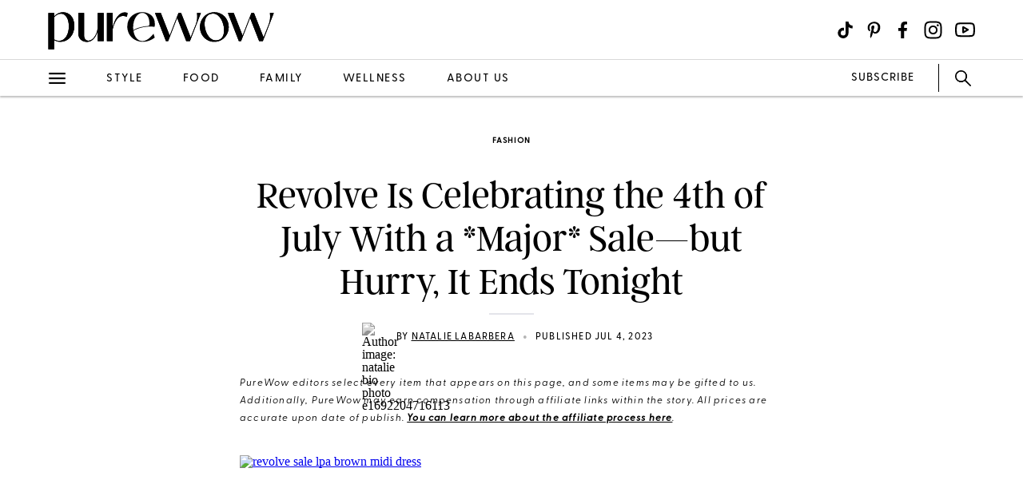

--- FILE ---
content_type: application/javascript; charset=UTF-8
request_url: https://www.purewow.com/static/Article-ArticleModules-BodyText-BodyText.9e7097efb1108d3f0574.js
body_size: 2735
content:
(window.webpackJsonp=window.webpackJsonp||[]).push([[2,53,54,55],{"GBh+":function(e,t,a){"use strict";a.r(t);var l=a("q1tI"),s=a.n(l),o=a("17x9"),r=a.n(o),c=a("TSsm"),n=(a("TRLH"),a("Al62"));const i=({data:e,className:t,standardArticleTracker:a={},fullUrl:l})=>{if(!Object(n.r)(e))return null;const{author:o="",shareButtons:r=[],articleUrl:i="",excludeAuthor:u=!1}=e;let{bodyText:p}=e;const w=Object(n.q)(i)?i:Object(n.q)(l)?l:null;try{if(Object(n.r)(p)){p=Object(n.d)(p)}}catch(e){throw Object(n.z)("PullQuote","error","no body data"),p="",new Error("no body data")}const b=u?"quote-share no-quote":"quote-share show-quote";return s.a.createElement("div",{className:t},s.a.createElement("div",{className:"social-wrapper"},s.a.createElement(c.default,{buttons:r,articleUrl:w,standardArticleTracker:a})),s.a.createElement("div",{className:"quote-wrapper"},s.a.createElement("div",{className:b,dangerouslySetInnerHTML:{__html:p}}),!u&&s.a.createElement("h6",null,"- ",o)))};i.propTypes={data:r.a.object,className:r.a.string},t.default=i},TRLH:function(e,t,a){},TSsm:function(e,t,a){"use strict";a.r(t);var l=a("q1tI"),s=a.n(l),o=a("aWbt"),r=a("J5mj"),c=a("XHDy"),n=a("1F6G"),i=a("17x9"),u=a.n(i),p=a("AG73"),w=a("Al62");a("TRLH");class b extends l.Component{render(){const{buttons:e=[],article:t={},module:a=null}=this.props;let l=null;const i=Object(p.default)(o.a),u=Object(p.default)(r.a),b=Object(p.default)(c.a),m=Object(w.r)(t.articleUrl)?t.articleUrl:null,g=Object(w.r)(t.headline)?t.headline:null,d=Object(w.r)(t.heroImage.imageSrcDesktop)?t.heroImage.imageSrcDesktop:null,h=e.map((e,t)=>{switch(e){case"facebook":l=s.a.createElement(i,{key:t,url:m,quote:g,wrapperClassName:"share-button facebook-button",dataEventName:"article_shared",actionType:"facebook_share",moduleName:"pull-quote",onClick:()=>analytics.track("Social Share",{action_type:"facebook"})});break;case"pinterest":l=s.a.createElement(u,{key:t,url:m,media:d,wrapperClassName:"share-button pinterest-button",dataEventName:"article_shared",actionType:"pinterest_share",moduleName:"pull-quote",onClick:()=>analytics.track("Social Share",{action_type:"pinterest"})});break;case"email":l=s.a.createElement(b,{key:t,url:m,media:d,wrapperClassName:"share-button email-button",dataEventName:"article_shared",actionType:"email_share",moduleName:"pull-quote",onClick:()=>analytics.track("Social Share",{action_type:"email"})});break;case"copy-link":l=s.a.createElement(n.default,{module:a});break;case"print":l=s.a.createElement("span",{className:"share-button print-button"})}return l});return s.a.createElement("div",{className:"share-buttons-container "+a},h)}}b.propTypes={buttons:u.a.array,articleUrl:u.a.string},t.default=b},VvQU:function(e,t,a){"use strict";a.r(t);var l=a("q1tI"),s=a.n(l),o=(a("4a3J"),a("17x9")),r=a.n(o),c=a("3wTq"),n=(a("GBh+"),a("BBuv")),i=a("auyw"),u=a("Nr1y"),p=(a("sSdo"),a("+9lZ")),w=a("Al62");const b=({data:e,articleLayout:t,isAffiliate:a,className:o,isMobile:r,isPage:b,slug:m,editorsExpertsClass:g,aboutUsSocial:d,aboutUsHighlights:h,aboutUsContent:f,hasBuyButton:k=!1})=>{if(!Object(w.r)(e))return null;let E,y,O,j,v,S="",_=null,q=null;const N="Guide"===t,T="Content Hub"===t,x="Standard"===t,D=b&&Object(w.r)(m)&&("experts"===m||m.includes("purewow-team")||"about-us"===m);if(o=D&&Object(w.r)(g)?o+" "+g:o,o=D&&!Object(w.r)(g)?o+" page-reg-h2":o,"object"==typeof e){S=Object(w.d)(e.bodyText),o=Object(w.r)(e.dropCase)&&!0===e.dropCase?o+" drop-case-text":""+o,q=Object(w.r)(e.subHeader)?e.subHeader:null;const{buttonText:t,buttonUrl:a}=e,l=Object(w.q)(t)&&Object(w.q)(a)?{text:t,url:a}:null;_=l?s.a.createElement(u.default,{button:l}):null}else"string"==typeof e&&(S=Object(w.d)(e));const R='<h2 class="wp-block-heading">',I=Object(w.q)(S)?S.includes(R):null;if(Object(w.q)(S)&&D&&I){const e=new RegExp(R,"g"),t=R.slice(0,-2)+o+R.slice(-2);S=S.replace(e,t);const a=`${new RegExp("</h2>","g")}${'<hr class="h2-hr">'}`;S=S.replace("</h2>",a)}const M=["<figure class='wp-block-pullquote'>",'<figure class="wp-block-pullquote">',"<figure class=wp-block-pullquote>"],A=Object(w.q)(S)?M.some(e=>S.includes(e)):null;Object(w.q)(S)&&A&&M.forEach(e=>{const t=e,a=new RegExp(t,"g"),l=t+"<img class='quotation-mark' src='https://www.purewow.com/static-gmg/purewow/icons/quote+mark.webp' alt='quotation mark' loading='lazy' />";S=S.replace(a,l);const s=new RegExp("<blockquote><p>","g"),o="<blockquote><p>".slice(0,14)+" class='pq-body'"+"<blockquote><p>".slice(-2);S=S.replace(s,o)});const C=["<figure class='wp-block-image size-full'>",'<figure class="wp-block-image size-full">','<figure class="wp-block-image size-large">','<div class="wp-block-image"><figure class="aligncenter size-full is-resized">'],H=Object(w.q)(S)?C.some(e=>S.includes(e)):null;Object(w.q)(S)&&H&&C.forEach(e=>{if(N||T){let t=new RegExp(e,"g"),a=e.slice(0,-2)+" guide-content-hub"+e.slice(-2);S=S.replace(t,a)}if(b){let t=new RegExp(e,"g"),a=e.slice(0,-2)+" page-image"+e.slice(-2);S=S.replace(t,a)}});const P="<div class='wp-block-button'>",U=Object(w.q)(S)&&S.includes("wp-block-button__link"),L=Object(w.q)(S)&&(S.includes(P)||S.includes('<div class="wp-block-button">')),B=x?"wp-block-button-container standard":"wp-block-button-container",$=Object(w.q)(S)&&S.includes('<div class="wp-block-buttons"></div>');if(Object(w.q)(S)&&$){const e=new RegExp('<div class="wp-block-buttons"></div>',"g");S=S.replace(e,"")}if(["<h3></h3>","<h4></h4>","<p></p>"].forEach(e=>{Object(w.q)(S)&&S.includes(e)&&(S=S.replace(e,""))}),Object(w.q)(S)&&L){let e=S.indexOf(P);e<0&&(e=S.indexOf('<div class="wp-block-button">'));let t=`<div class="${B}">${S.slice(e)}</div>`;const a=new RegExp(P,"g"),l=new RegExp('<div class="wp-block-button">',"g"),s=P.replace("wp-block-button","wp-block-button standard");t=x?t.replace(a,s).replace(l,s):t,v=S.slice(0,e),S=v+t}if(Object(w.q)(S)&&a&&L){let e=new RegExp(P,"g"),t=new RegExp('<div class="wp-block-button">',"g"),a=P.replace("wp-block-button","affiliate-btn");S=S.replace(e,a),S=S.replace(t,a);let l=new RegExp("<div class='wp-block-button standard'>","g"),s=new RegExp('<div class="wp-block-button standard">',"g");S=k?S.replace(l,"<div class='affiliate-btn standard' data-link-type='buy-button'>").replace(s,"<div class='affiliate-btn standard'>"):S.replace(l,"<div class='affiliate-btn standard'>").replace(s,"<div class='affiliate-btn standard'>")}if(Object(w.q)(S)&&a&&U){let e=new RegExp("wp-block-button__link","g"),t="wp-block-button__link".replace("wp-block-button__link","affiliate-btn__link");S=S.replace(e,t),S.includes("<s>")&&"affiliate-btn__link"===t&&(S=S.replace(/<s>/g,'<s style="font-weight:200;">')),S.includes("|")&&"affiliate-btn__link"===t&&(S=S.replace(/\|/g,'<span style="font-weight:200;">|</span>')),p.a.some(e=>S.includes(e))&&(S=S.replace("noopener nofollow","noopener sponsored noskim"))}const z=Object(w.q)(S)&&S.includes('<p class="related-story-link">')&&!S.includes('<div class="related-story-link-container">');if(Object(w.q)(S)&&z){E=S.indexOf('<p class="related-story-link">'),O=S.slice(E),y=O.indexOf("</p>"),y+=4,j=O.slice(y),O=O.substring(0,y),O.includes("&nbsp;")&&(O=O.replace(/&nbsp;/g," ")),O.includes("<strong>RELATED</strong>: ")&&(O=O.replace("<strong>RELATED</strong>: ",""));O.toLowerCase().includes("related: ")&&(O=O.toLowerCase().replace("related: ","")),v=S.slice(0,E)}const G=Object(w.q)(q);return s.a.createElement(l.Fragment,null,z?s.a.createElement(l.Fragment,null,G&&s.a.createElement(c.default,{className:x?"sub-head standard":"sub-head",data:q}),s.a.createElement("div",{className:`${o} ${x?"standard":""}`,dangerouslySetInnerHTML:{__html:v}}),s.a.createElement("div",{className:"related-story-link-container"},s.a.createElement("div",{className:"related-header"},s.a.createElement("strong",null,"RELATED"),s.a.createElement("hr",null)),s.a.createElement("div",{className:o,dangerouslySetInnerHTML:{__html:O}}),s.a.createElement("hr",null)),Object(w.r)(j)&&s.a.createElement("div",{className:"body-text",dangerouslySetInnerHTML:{__html:j}})):s.a.createElement(l.Fragment,null,q&&s.a.createElement(c.default,{className:x?"sub-head standard":"sub-head",data:q,isPage:b,slug:m,editorsExpertsClass:g}),Object(w.q)(S)&&s.a.createElement("div",{className:`${o} ${x?"standard":""}`,dangerouslySetInnerHTML:{__html:S}}),d&&s.a.createElement(n.default,{isSocial:!0,hedUrl:m}),f&&s.a.createElement(i.default,{hedUrl:m}),h&&s.a.createElement(n.default,{isHighlights:!0,hedUrl:m})),_)};b.propTypes={className:r.a.string},t.default=b},XHDy:function(e,t,a){"use strict";var l=a("d2ag"),s=a("NiKV");var o=Object(s.a)("email",(function(e,t){var a=t.subject,s=t.body,o=t.separator;return"mailto:"+Object(l.a)({subject:a,body:s?s+o+e:e})}),(function(e){return{subject:e.subject,body:e.body,separator:e.separator||" "}}),{openShareDialogOnClick:!1,onClick:function(e,t){window.location.href=t}});t.a=o},auyw:function(e,t,a){"use strict";a.r(t);var l=a("q1tI"),s=a.n(l),o=a("Al62");a("Cvnn");t.default=({isMobile:e,isPage:t,hedUrl:a})=>{const{SITE_HOST:l}=Object({NODE_ENV:"production",APP_ENV:"PROD",SITE_HOST:"https://www.purewow.com",DRUPAL_API_ENDPOINT:"https://www.purewow.com/wp-json/gmg/v1",REACT_APP_DRUPAL_API_ENDPOINT:"https://www.purewow.com/wp-json/gmg/v1",SEGMENT_ID:"QtMSo7RUMqQZjDrZVT2xrBD2C03mfGXk",SPOT_ID_QA:"sp_xHrBajZI",SPOT_ID_PROD:"sp_6bLVfaXc"}),r=Object(o.r)(a)&&"about-us"===a?"content-category-wrapper about-us":"content-category-wrapper",c=[{category:"beauty",url:l+"/beauty",imgSrcDesktop:"https://www.purewow.com/static-gmg/purewow/about-us/desktop/1-beauty-image.webp",imgSrcMobile:"https://www.purewow.com/static-gmg/purewow/about-us/mobile/1-beauty-image.webp"},{category:"wellness",url:l+"/wellness",imgSrcDesktop:"https://www.purewow.com/static-gmg/purewow/about-us/desktop/2-wellness-image.webp",imgSrcMobile:"https://www.purewow.com/static-gmg/purewow/about-us/mobile/2-wellness-image.webp"},{category:"food",url:l+"/food",imgSrcDesktop:"https://www.purewow.com/static-gmg/purewow/about-us/desktop/3-food-image.webp",imgSrcMobile:"https://www.purewow.com/static-gmg/purewow/about-us/mobile/3-food-image.webp"},{category:"family",url:l+"/family",imgSrcDesktop:"https://www.purewow.com/static-gmg/purewow/about-us/desktop/4-family-image.webp",imgSrcMobile:"https://www.purewow.com/static-gmg/purewow/about-us/mobile/4-family-image.webp"},{category:"fashion",url:l+"/fashion",imgSrcDesktop:"https://www.purewow.com/static-gmg/purewow/about-us/desktop/5-fashion-image.webp",imgSrcMobile:"https://www.purewow.com/static-gmg/purewow/about-us/mobile/5-fashion-image.webp"},{category:"entertainment",url:l+"/entertainment",imgSrcDesktop:"https://www.purewow.com/static-gmg/purewow/about-us/desktop/6-entertainment-image.webp",imgSrcMobile:"https://www.purewow.com/static-gmg/purewow/about-us/mobile/6-entertainment-image.webp"},{category:"news",url:l+"/news",imgSrcDesktop:"https://www.purewow.com/static-gmg/purewow/about-us/desktop/7-news-image.webp",imgSrcMobile:"https://www.purewow.com/static-gmg/purewow/about-us/mobile/7-news-image.webp"},{category:"home",url:l+"/home",imgSrcDesktop:"https://www.purewow.com/static-gmg/purewow/about-us/desktop/8-home-image.webp",imgSrcMobile:"https://www.purewow.com/static-gmg/purewow/about-us/mobile/8-home-image.webp"},{category:"travel",url:l+"/travel",imgSrcDesktop:"https://www.purewow.com/static-gmg/purewow/about-us/desktop/9-travel-image.webp",imgSrcMobile:"https://www.purewow.com/static-gmg/purewow/about-us/mobile/9-travel-image.webp"},{category:"pets",url:l+"/pets",imgSrcDesktop:"https://www.purewow.com/static-gmg/purewow/about-us/desktop/10-pets-image.webp",imgSrcMobile:"https://www.purewow.com/static-gmg/purewow/about-us/mobile/10-pets-image.webp"}].map((t,a)=>{const{category:l,url:r,imgSrcDesktop:c,imgSrcMobile:n}=t,i=Object(o.r)(c)?c:null,u=Object(o.r)(n)?n:null;let p=null;Object(o.r)(i)&&!e?p=i:Object(o.r)(u)&&e&&(p=u);const w=Object(o.r)(l)?l:null,b=Object(o.r)(r)?r:null;return s.a.createElement(s.a.Fragment,null,s.a.createElement("div",{className:"category-item"},s.a.createElement("img",{className:"category-img",src:p}),s.a.createElement("div",{className:"category-label"},w),s.a.createElement("a",{className:"see-more",href:b},"see more")))});return s.a.createElement(s.a.Fragment,null,s.a.createElement("div",{className:r},c))}}}]);
//# sourceMappingURL=Article-ArticleModules-BodyText-BodyText.9e7097efb1108d3f0574.js.map